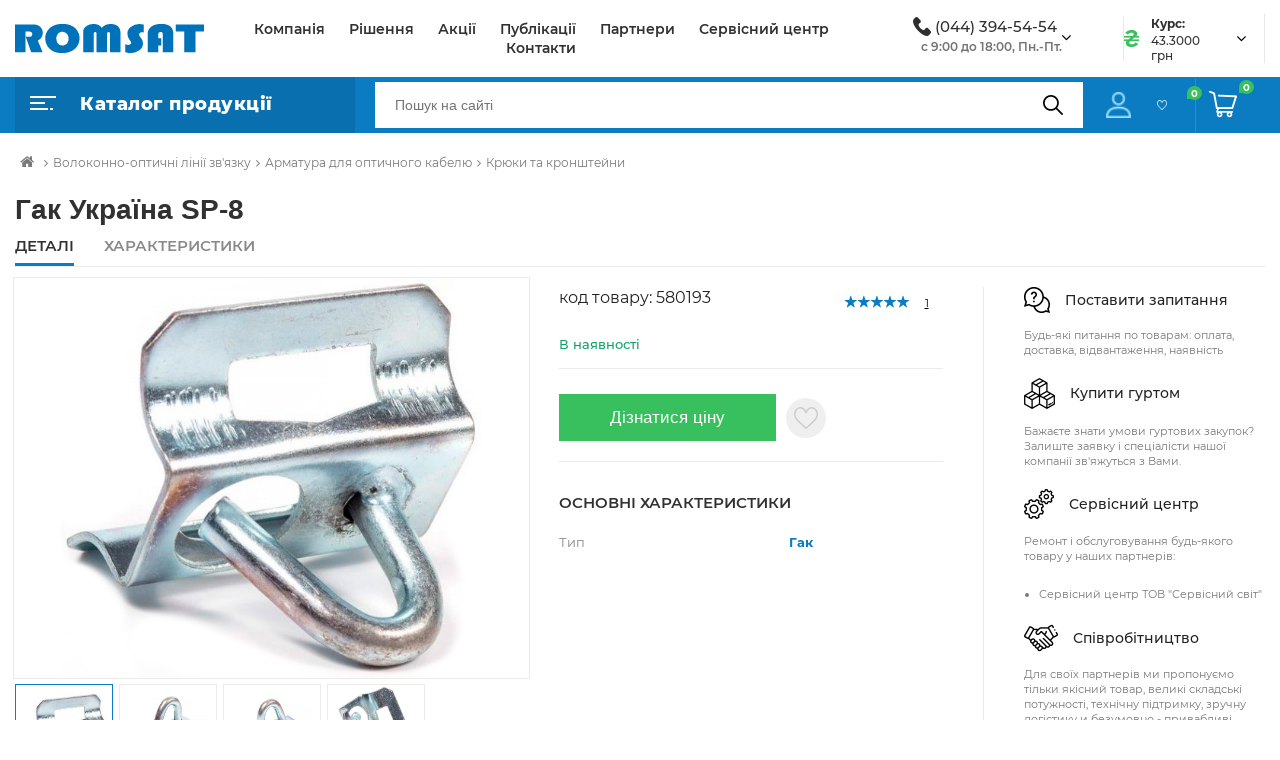

--- FILE ---
content_type: image/svg+xml
request_url: https://romsat.ua/local/templates/romsat_2021/img/likeP.svg
body_size: 891
content:
<svg xmlns="http://www.w3.org/2000/svg" xmlns:xlink="http://www.w3.org/1999/xlink" width="24" height="22" viewBox="0 0 24 22">
  <metadata><?xpacket begin="﻿" id="W5M0MpCehiHzreSzNTczkc9d"?>
<x:xmpmeta xmlns:x="adobe:ns:meta/" x:xmptk="Adobe XMP Core 5.6-c142 79.160924, 2017/07/13-01:06:39        ">
   <rdf:RDF xmlns:rdf="http://www.w3.org/1999/02/22-rdf-syntax-ns#">
      <rdf:Description rdf:about=""/>
   </rdf:RDF>
</x:xmpmeta>
                                                                                                    
                                                                                                    
                                                                                                    
                                                                                                    
                                                                                                    
                                                                                                    
                                                                                                    
                                                                                                    
                                                                                                    
                                                                                                    
                                                                                                    
                                                                                                    
                                                                                                    
                                                                                                    
                                                                                                    
                                                                                                    
                                                                                                    
                                                                                                    
                                                                                                    
                                                                                                    
                           
<?xpacket end="w"?></metadata>
<image id="like_copy_2" data-name="like copy 2" width="24" height="22" xlink:href="[data-uri]"/>
</svg>
